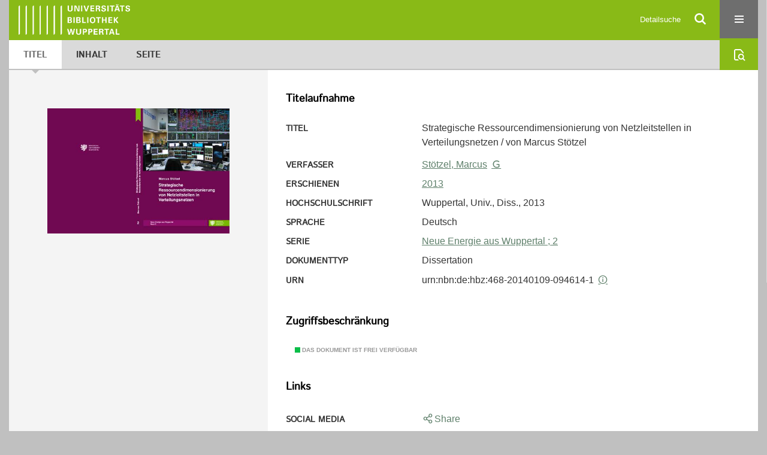

--- FILE ---
content_type: text/html;charset=utf-8
request_url: https://elekpub.bib.uni-wuppertal.de/ubwhsmig/content/titleinfo/3553970
body_size: 6543
content:
<!DOCTYPE html>
<html lang="de"><head><title>Hochschulschriften der UB Wuppertal (Migriert) / Strategische Ressourcendimensionierung von Netzleitstellen in Verteilungsnetzen</title><meta name="twitter:image" content="http://elekpub.bib.uni-wuppertal.de/ubwhsmig/download/webcache/304/3977198"><meta name="twitter:title" content="Strategische Ressourcendimensionierung von Netzleitstellen in Verteilungsnetzen / von Marcus St&#246;tzel. 2013"><meta property="og:site" content="Hochschulschriften der UB Wuppertal (Migriert)"><meta property="og:url" content="http://elekpub.bib.uni-wuppertal.de/ubwhsmig/3553970"><meta property="og:type" content="book"><meta property="og:title" content="Strategische Ressourcendimensionierung von Netzleitstellen in Verteilungsnetzen / von Marcus St&#246;tzel"><meta property="og:author" content="St&#246;tzel, Marcus "><meta property="book:release_date" content="2013"><meta property="og:image" content="http://elekpub.bib.uni-wuppertal.de/ubwhsmig/download/webcache/304/3977198"><meta property="og:image:width" content="304"><meta property="og:image:height" content="210"><meta http-equiv="Content-Type" content="xml; charset=UTF-8"><meta name="viewport" content="width = device-width, initial-scale = 1"><meta name="description" content="Hochschulschriften der UB Wuppertal (Migriert). Strategische Ressourcendimensionierung von Netzleitstellen in Verteilungsnetzen / von Marcus St&#246;tzel. 2013"><meta lang="de" content=""><link rel="shortcut icon" href="/ubwhsmig/domainimage/favicon.ico" type="image/x-icon"><link rel="alternate" type="application/rss+xml" title="Hochschulschriften der UB Wuppertal (Migriert)" href="/ubwhsmig/rss"><link type="text/css" href="/css/noah-balancer_front1.ubwhsmig_content.css?-2700058557995935340" rel="stylesheet"><link type="text/css" href="/thirdparty/shariff/shariff.complete.css" rel="stylesheet"><script src="/thirdparty/jquery-3.6.0.min.js">&#160;</script><script defer src="/static/scripts/main.js">&#160;</script><script defer src="/static/scripts/common.js">&#160;</script><script defer src="/static/scripts/fulltext.js">&#160;</script><script defer src="/thirdparty/shariff/shariff.complete.js">&#160;</script><script>
MathJax = {
  tex: {
    
    inlineMath: [
		['$', '$'],['$$', '$$'],['\\(', '\\)']
		],
    displayMath: [
		['\\[', '\\]']
		]
  }
}</script><script defer src="/static/scripts/titleinfo.js">&#160;</script><script defer src="https://cdn.jsdelivr.net/npm/mathjax@3.2.2/es5/tex-mml-chtml.min.js">&#160;</script><meta name="citation_title" content="Strategische Ressourcendimensionierung von Netzleitstellen in Verteilungsnetzen / von Marcus St&#246;tzel"><meta name="citation_author" content="St&#246;tzel, Marcus"><meta name="citation_publication_date" content="2013"><meta name="citation_dissertation_institution" content="Wuppertal"><meta name="citation_pdf_url" content="https://elekpub.bib.uni-wuppertal.de/ubwhsmig/content/titleinfo/3553970/full.pdf"><script type="text/javascript" src="/domainresource/static/scripts/custom.js">&#160;</script><script>
$(document).ready(function() {
  /* deactivate  for now  */
  var domainList = '.domainShowcase a.hfmdt'
  $(domainList).on('click', function(e) {
    e.preventDefault()
  })
  $(domainList).on('mouseenter', function() {
    $(this).css('cursor', 'default')
  })
})
</script></head><body style="" class="bd-guest   bd-flexLayout  bd-r-ubw bd-m-ubw bd-ubwhsmig bd-mandant bd-pubserv bd-content bd-portal bd-metadata bd-portal-titleinfo bd-metadata-titleinfo bd-content-titleinfo bd-content-titleinfo-3553970 bd-list-rows bd-oaDoctoralThesis"><span style="display:none" id="meta"><var id="tree">&#160;<var id="timeout" value="3600" class=" sessionsys"> </var><var id="name" value="ubwhsmig" class=" domain"> </var><var id="relativeRootDomain" value="ubw" class=" domain"> </var><var id="pathinfo" value="/ubwhsmig/content/titleinfo/3553970" class=" request"> </var><var id="fulldata" value="false" class=" domain"> </var><var id="search-linkDetailedsearchScope" value="domain" class=" templating"> </var><var id="class" value="content" class=" request"> </var><var id="classtype" value="portal" class=" request"> </var><var id="tab" value="titleinfo" class=" request"> </var><var id="id" value="3553970" class=" request"> </var><var id="leftColToggled" value="false" class=" session"> </var><var id="facetFilterToggled" value="false" class=" session"> </var><var id="topheight" value="80" class=" session"> </var><var id="bottomheight" value="20" class=" session"> </var><var id="bodywidth" value="1000" class=" session"> </var><var id="centercolwidth" value="0" class=" session"> </var><var id="middlerowheight" value="476" class=" session"> </var><var id="numberOfThumbs" value="20" class=" session"> </var><var id="clientwidth" value="1000" class=" session"> </var><var id="fullScreen" value="false" class=" session"> </var><var id="staticWidth" value="false" class=" session"> </var><var id="rightcolwidth" value="220" class=" session"> </var><var id="leftcolwidth" value="200" class=" session"> </var><var id="zoomwidth" value="600" class=" session"> </var><var id="mode" value="w" class=" session"> </var><var id="initialized" value="false" class=" session"> </var><var id="sizes" value="128,1200,2000,0,1000,304,1504,504,800" class=" webcache"> </var><var id="availableZoomLevels" value="304,504,800,1000,1504,2000" class=" webcache"> </var><var id="js-toggleMobileNavi" value="None" class=" templating"> </var><var id="fullscreen-fullzoomOnly" value="false" class=" templating"> </var><var id="css-mobileMin" value="16384px" class=" templating"> </var><var id="tei-on" value="false" class=" templating"> </var><var id="search-alertIfEmpty" value="false" class=" templating"> </var><var id="search-quicksearchScope" value="domain" class=" templating"> </var><var id="search-toggleListMinStructs" value="1" class=" templating"> </var><var id="search-highlightingColor" value="00808066" class=" templating"> </var><var id="layout-wrapperMargins" value="body" class=" templating"> </var><var id="layout-useMiddleContentDIV" value="false" class=" templating"> </var><var id="layout-navPortAboveMiddleContentDIV" value="false" class=" templating"> </var><var id="navPort-align" value="center" class=" templating"> </var><var id="navPort-searchTheBookInit" value="closed" class=" templating"> </var><var id="navPath-pageviewStructureResize" value="css" class=" templating"> </var><var id="layout-useLayout" value="flexLayout" class=" templating"> </var><var id="listNavigation-keepToggleState" value="true" class=" templating"> </var><var id="fullscreen-mode" value="None" class=" templating"> </var><var id="groups" value="guest" class=" user"> </var></var><var id="client" value="browser">&#160;</var><var id="guest" value="true">&#160;</var><var class="layout" id="colleft" value="titleinfo,">&#160;</var><var class="layout" id="colright" value="">&#160;</var></span><div id="custom-menu-layer" class="wiki wiki-layer custom-menu-layer wiki-custom-menu-layer customMenuLayer "><div>

   <span class="chooseLanguage langEls"><a class="uppercase sel"><abbr>de</abbr></a><a href="/action/changeLanguage?lang=en" class="uppercase "><abbr title="Sprache &#228;ndern: Englisch">en</abbr></a></span>

   <div class="ml-close">Schliessen</div>

<p><h1><a href="/search">Detailsuche</a></h1>
  <h1><a href="/wiki/libraries">Bibliotheken</a></h1>
  <h1><a href="/wiki/aboutNoah">Projekt</a></h1>
  
  <br>
  <br>
  <h2><a href="https://www.hbz-nrw.de/impressum">Impressum</a>
</h2> 
  <h2><a href="https://www.hbz-nrw.de/datenschutz">Datenschutz</a></h2> </p>
</div></div><div id="main" class="divmain "><div id="topParts" class=""><a class="screenreaders" href="#centerParts">zum Inhalt</a><header role="banner" class=""><div id="defaultTop" class="wiki wiki-top defaultTop wiki-defaultTop defaultTop "><div id="topProject">
   <a href="/ubw"><img class="mlogo" src="/ubwhsmig/domainimage/mlogo.png"></a>
</div> </div><div id="mobileTop" class="defaultTop"><div class="main"><div id="topLogo"><a href="/" title="HOME">&#160;</a></div><div id="topProject">
   <a href="/ubw"><img class="mlogo" src="/ubwhsmig/domainimage/mlogo.png"></a>
</div><div class="topLiner"><div class="vlsControl vl-mobile-top"><div class="searchbox totoggle"><form method="get" onsubmit='return alertIfEmpty("mobileQuicksearch")' name="searchBox" class="searchform" id="mobilequickSearchform" action="/ubwhsmig/search/quick"><a class="textlink   " id="searchexpert" href="/ubwhsmig/search"><span>Detailsuche</span></a><div id="mqs-wrap"><label class="screenreaders" for="mobileQuicksearch">Schnellsuche: </label><span class="button large edge slim flat noborder searchglass glassindic"><span style="display:none">&#160;</span></span><input type="text" id="mobileQuicksearch" name="query" class="quicksearch" style="" placeholder="In den Sammlungen suchen ..." value="" preset="" msg="Bitte mindestens einen Suchbegriff eingeben."></div><button type="submit" id="quicksearchSubmit" class=" button large edge slim flat noborder searchglass"><span class="hidden">OK</span></button></form></div><div title="Men&#252;" class="button custom-menu-layer top-toggler large flat noborder contents toggle leftParts"><span style="display: none;">&#160;</span></div></div></div></div></div></header></div><div id="middleParts" class=""><div id="centerParts" class="maincol "><main role="main" class=""><img alt="" style="position:absolute;left:-9999px" id="cInfo" width="0" height="0"><nav class="navPort   "><ul id="navPort" class="nav-inline navPort-metadata navPort-content-titleinfo"><li class="viewCtrl_sel  tab-titleinfo firstCtrl tab-metadata-titleinfo" id="tab-content-titleinfo"><span><i class="cap tab">Titel</i><i class="cap abbrTab __tabTitleinfoAbbr">Titel</i></span></li><li class="viewCtrl  tab-structure evenCtrl tab-content tab-metadata-structure" id="tab-content-structure"><a href="/ubwhsmig/content/structure/3553970"><i class="cap tab">Inhalt</i><i class="cap abbrTab __tabStructureAbbr">Inhalt</i></a></li><li class="viewCtrl  tab-zoom tab-content tab-metadata-zoom" id="tab-content-zoom"><a href="/ubwhsmig/content/zoom/3977198"><i class="cap tab">Seite</i><i class="cap abbrTab __tabPageviewAbbr">Seite</i></a></li><span style="font-size:0px">&#160;</span></ul><div id="searchTheBook" class="searchTheBook searchTheBook-metadata searchTheBook-titleinfo ly-menubar"><form method="get" class="searchform" action="/ubwhsmig/content/search/3553970" id="inbookSearch"><div class="input-wrapper "><label class="screenreaders" for="inputSearchTheBook">Im Dokument suchen</label><input type="text" name="query" id="inputSearchTheBook" placeholder="Im Dokument suchen" value=""></div><span class="vlsControl"><button type="submit" id="quicksearchSubmit" title="Im Dokument suchen" class="button searchglass flat noborder "><span style="display: none">&#160;</span></button></span></form></div></nav><div id="div-titleinfo" class="datacol csslayout type_oaDoctoralThesis"><div id="titleinfo" class="csslayout  " lang="de"><div id="titleInfoImage" class=""><div class="wr"><a class="imgLink" href="/ubwhsmig/content/zoom/3977198"><img alt="Zur Seitenansicht" border="0" src="/ubwhsmig/image/largethumb/3977198" width="304" height="209"></a></div></div><div class="titleinfoPart-right titleinfoPartLayout-column"><div id="titleInfoMetadata" class="titleInfo columns"><h1 class="mainheader " id=""><div class="headertext"><div>Titelaufnahme</div></div></h1><ul class="nav"><li class="cols" id="mods_titleInfoTitleNotType"><div class="name title ">Titel</div><div class="value title "><div class="valueDiv"><span class="mods-title">Strategische Ressourcendimensionierung von Netzleitstellen in Verteilungsnetzen</span><span class="mods-resttitle"> / von Marcus St&#246;tzel<span class="mods-part"></span></span></div></div></li><li class="cols" id="mods_name-roleTerm_Author"><div class="name mods_name">Verfasser</div><div class="value mods_name"><span class="mods-name"><a id="bib.personalName" class="personalName" href="/ubwhsmig/search?operation=searchRetrieve&amp;query=bib.personalName%3D%22St%C3%B6tzel%2C%20Marcus%22%20and%20vl.domain%3Dubw%20sortBy%20dc.title%2Fasc" title="Suche nach: Personen = St&#246;tzel, Marcus">St&#246;tzel, Marcus</a> <a class="vlIcon" title="In der Gemeinsamen Normdatei der DNB nachschlagen" href="http://d-nb.info/gnd/1046680978" target="_blank"><span class="ln-ico ln-dnb"></span></a></span> </div></li><li class="cols" id="mods_originInfoNotEditionElectronicEdition"><div class="name ">Erschienen</div><div class="value "><a id="dc.date" class="" href="/ubwhsmig/search?operation=searchRetrieve&amp;query=dc.date%3D%222013%22%20and%20vl.domain%3Dubw%20sortBy%20dc.title%2Fasc" title="Suche nach: Jahr = 2013">2013</a></div></li><li class="cols" id="mods_noteThesisStatement"><div class="name modsNote">Hochschulschrift</div><div class="value modsNote">Wuppertal, Univ., Diss., 2013</div></li><li class="cols" id="mods_languageLanguageTerm"><div class="name ">Sprache</div><div class="value ">Deutsch</div></li><li class="cols" id="mods_relatedItemSeriesTitle"><div class="name mods_relatedItemTitle">Serie</div><div class="value mods_relatedItemTitle"><div class="value"><a id="" class="" href="/ubwhsmig/search?operation=searchRetrieve&amp;query=(vl.series.idn%3D%22(DE-605)HT019598871%22%20or%20vl.series%3D%22Neue%20Energie%20aus%20Wuppertal%22)%20and%20vl.domain%3Dubw%20sortBy%20dc.date%2Fdesc" title="Suche nach: Serie (Nummer) oder Serie = (DE-605)HT019598871 oder Neue Energie aus Wuppertal">Neue Energie aus Wuppertal ; 2</a></div></div></li><li class="cols" id="mods_genreAuthorityDini"><div class="name doctypeBase_vlsType">Dokumenttyp</div><div class="value doctypeBase_vlsType">Dissertation</div></li><li class="cols" id="mods_IdentifierUrn"><div class="name ">URN</div><div class="value "><span>urn:nbn:de:hbz:468-20140109-094614-1&#160;</span><a class="vlIcon" href="/ubwhsmig/wiki/identifier/urnresolving?urn=urn:nbn:de:hbz:468-20140109-094614-1"><span class="ln-ico ln-info"></span></a></div></li></ul></div><div class="titleInfo titleAdd columns " id="titleInfoRestrictioninfo"><div class="subheader" role="heading">Zugriffsbeschr&#228;nkung</div><ul class="nav"><li><span class="infoFly  licenseInfo allowed-true"><span class="licenseInfo-indicator licenseInfo-indicator-allowed-true licenseInfo-indicator-vlreader-true">&#160;</span><span class="licenseInfo-accessmsg">Das Dokument ist frei verf&#252;gbar</span></span></li></ul></div><div class="titleInfo titleAdd columns " id="titleInfoLinkActions"><div class="subheader" role="heading">Links</div><ul class="nav"><li class="cols"><div class="name titleinfoLinkAction">Social Media</div><div id="socialnetworking" class="value titleinfoLinkAction"><script>
$('#socialnetworking')
.hover(
function() {
$('#socialnetworks').show()
},
function() {
$('#socialnetworks').hide()
}
)
.click(function() {
$('#socialnetworks').toggle()
})			
</script><div id="socialnetworks" class=""><div class="shariff" data-orientation="vertical" data-url="https://elekpub.bib.uni-wuppertal.de/ubwhsmig/content/titleinfo/3553970" data-media-url="" data-services='["twitter,"pinterest,"facebook]'>&#160;</div></div><a style="text-decoration:none" class="vl-btn icon-share ln-ico"><span class="hide-underlined">&#160;</span><span><span>Share</span></span></a></div></li><li class="cols"><div class="name titleinfoLinkAction">Nachweis</div><div id="titleinfoLinksOpac" class="value titleinfoLinkAction"><div class="opacLink" style="padding-bottom:0"><span class="ln-ico ln-info"></span><span class="hide-underlined">&#160;</span><a href="https://ub-wuppertal.digibib.net/search/katalog/record/(DE-605)HT018143240" target="_blank" class="external"><span>Nachweis in der UB Wuppertal</span></a></div></div></li><li class="cols"><div class="name titleinfoLinkAction">Archiv</div><div id="titleinfoLinksArchive" class="value titleinfoLinkAction"><span class="ln-ico ln-oai"></span><span class="hide-underlined">&#160;</span><a id="archiveOAI" title="OAI-Quelle" target="_blank" href="/ubwhsmig/oai/?verb=GetRecord&amp;metadataPrefix=mets&amp;mode=view&amp;identifier=3553970"><span>METS (OAI-PMH)</span></a></div></li><li class="cols"><div class="name titleinfoLinkAction">IIIF</div><div id="titleinfoLinksI3F" class="value titleinfoLinkAction"><span class="I3FManifestLink"><span class="ln-ico ln-iiif"></span><span class="hide-underlined">&#160;</span><a target="iiif-manifest" href="/i3f/v20/3553970/manifest">IIIF-Manifest</a></span></div></li></ul></div><div class="titleInfo titleAdd columns " id="titleinfoResources"><div class="subheader" role="heading">Dateien</div><ul class="nav"><li><div class="content"><div><div class="resource block"><span class="hide-underlined">&#160;</span><span class="ln-ico ln-pdf"></span><span class="hide-underlined">&#160;</span><a class="resourceLink " href="/ubwhsmig/download/pdf/3553970" title="" target=""><span><span>Strategische Ressourcendimensionierung von Netzleitstellen in Verteilungsnetzen</span><span style="white-space:nowrap"> [<span class="fileext">Pdf</span><span> 7.97 mb</span>]</span></span></a></div></div><format name="" type="ris" cfg="risDownload" ref="format/ris"></format><div><span class="ln-ico ln-download"></span><span class="hide-underlined">&#160;</span><a download="ris-3553970.ris" id="downloadRis" href="/ubwhsmig/download/format/ris/3553970"><span>RIS</span></a></div></div></li></ul></div><div class="titleInfo titleAdd columns " id="titleInfoClassification"><div class="subheader" role="heading">Klassifikation</div><ul class="nav"><li><div class="titleInfoClassification"><div class="classificationLinks linkedAncestorStructureAxis noah"><nav role="navigation"><a class="item pos1 noah" href="/topic/titles/1077">Klassifikation (DDC)</a> <span class="pos2"> &#8594; </span><a class="item pos2 noah" href="/topic/titles/654">Technik, Medizin, angewandte Wissenschaften</a> <span class="pos3"> &#8594; </span><a class="item pos3 noah" href="/topic/titles/655">Technik</a> <span class="pos4"> &#8594; </span><a class="item pos4 noah" href="/topic/titles/656">Technik, Technologie</a> </nav></div><div class="classificationLinks linkedAncestorStructureAxis ubw"><nav role="navigation"><a class="item pos1 ubw" href="/topic/titles/7456300">Neue Energie aus Wuppertal</a> </nav></div></div></li></ul></div><div class="titleInfo titleAdd columns " id="titleInfoWikiAbstract"><div class="subheader" role="heading">Zusammenfassung</div><ul class="nav"><li><h1>Deutsch</h1>

<p>Die Anreizregulierung &#252;bt durch die Entkopplung der Erl&#246;se von den Kosten in vielfacher Hinsicht einen Rationalisierungsdruck auf die deutschen Netzbetreiber aus und verlangt von den Unternehmen Optimierungen bei allen Kostenbestandteilen. Diese Gesamtkostenoptimierung kann nur durch eine gemeinsame Betrachtung der Kapital- und der Prozesskostenoptimierung gelingen.
 Im Rahmen einer gemeinsamen Forschungskooperation mit einem gro&#223;en deutschen Verteilungsnetzbetreiber ist dazu erstmals ein gesamthaftes und vollst&#228;ndiges Optimierungsmodell f&#252;r die Netzleitstellen und den operativen Netzbetrieb von Verteilungsnetzen entwickelt worden, das in dieser Arbeit im Detail vorgestellt wird. Die Verkn&#252;pfung der beiden Teilaspekte Netzf&#252;hrung und operativer Netzbetrieb erm&#246;glicht die detaillierte Nachbildung der gegenseitigen prozessualen Abh&#228;ngigkeiten im operativen St&#246;rungs- und Freischaltungsmanagement. Erstmals l&#228;sst sich eine Kombination aus der Festlegung einer Netzleitstellenorganisation und einer korrespondierenden operativen Netzbetriebsorganisation &#252;bergreifend unter Ber&#252;cksichtigung der Rahmenbedingungen aus Geografie, Netz- und Betriebsmittelstruktur optimieren.
 Neben der Modellbeschreibung wird anhand einer exemplarischen Untersuchung auch die Leistungsf&#228;higkeit des Modells demonstriert und grunds&#228;tzliche Organisationskriterien f&#252;r die Dimensionierung von Netzleitstellenorganisationen aus den Simulationsergebnissen abgeleitet.</p></li></ul></div><div class="titleInfo titleAdd columns " id="titleinfoGoStructureLink"><div class="subheader" role="heading">Inhalt</div><ul class="nav"><li><a href="/ubwhsmig/content/structure/3553970">Inhalt des Werkes</a></li></ul></div><div class="titleInfo titleAdd columns " id="titleInfoAnalytics"><div class="subheader" role="heading">Statistik</div><ul class="nav"><li><div>Das PDF-Dokument wurde <strong>44</strong> mal heruntergeladen.</div></li></ul></div><div class="titleInfo titleAdd columns " id="displayLicenseInfo"><div class="subheader" role="heading">Lizenz-/Rechtehinweis</div><ul class="nav"><li class="cols"><div class="name licenseTerms"><img title="Urheberrechtsschutz (InC 1.0)" src="https://rightsstatements.org/files/buttons/InC.dark-white-interior.svg" class="license-img rsorg"></div><div id="" class="value licenseTerms"><a href="https://rightsstatements.org/vocab/InC/1.0/" target="_blank" rel="license">Urheberrechtsschutz</a></div></li></ul></div></div></div></div><var id="publicationID" value="3553970" class="zoomfullScreen"> </var><var id="mdlistCols" value="false"> </var><var id="isFullzoom" value="false" class="zoomfullScreen"> </var><var id="employsPageview" value="false" class="pagetabs"> </var><var id="webcacheSizes" value="128,304,504,800,1000,1200,1504,2000"> </var><var id="navLastSearchUrl" value=""> </var></main></div></div><div id="bottomParts" class=""><footer role="contentinfo" class=""><div id="custom-footer" class="wiki wiki-bottom custom-footer wiki-custom-footer customFooter "><div class="top">
  
  <span class="fright">
    <a href="https://www.mkw.nrw/"><img src="/domainimage/ministerium.svg">
    </a>
  </span>
</div>

<div class="bottom">
 <div>
  <span class="fleft">
    <img src="/domainimage/noah.svg">
  </span>
  <span class="fright">
    <a href="https://www.hbz-nrw.de/impressum">Impressum</a>
    <a href="https://www.hbz-nrw.de/datenschutz">Datenschutz</a>
  </span>
 </div>
</div></div><div class="footerContent" id="footerContent"><span class="f-links-vls"><a id="footerLinkVLS" target="_blank" href="http://www.semantics.de/produkte/visual_library/">Visual Library Server 2026</a></span></div></footer></div></div></body></html>

--- FILE ---
content_type: image/svg+xml
request_url: https://elekpub.bib.uni-wuppertal.de/domainimage/noah.svg
body_size: 615
content:
<svg width="140" height="22" viewBox="0 0 140 22" fill="none" xmlns="http://www.w3.org/2000/svg">
<path d="M80.6559 17.3598C80.5499 19.0132 79.1237 20.2677 77.4702 20.1617C75.8168 20.0558 74.5624 18.6295 74.6684 16.9761C74.7743 15.3227 76.2006 14.0683 77.854 14.1742C79.5074 14.2802 80.7618 15.7064 80.6559 17.3598Z" fill="#EE0E17"/>
<path d="M119.353 7.17263L122.733 18.1866C123.03 19.155 124.414 19.1184 124.659 18.1357L127.253 7.76192C127.505 6.75196 128.941 6.75196 129.193 7.76192L131.749 17.9838C132.005 19.0093 133.448 19.0475 133.759 18.0369L137.093 7.17263" stroke="#353535" stroke-width="2.64269" stroke-linecap="round"/>
<circle cx="26.2299" cy="12.9056" r="6.00525" stroke="#353535" stroke-width="2.64269"/>
<circle cx="43.9633" cy="12.9056" r="6.00525" stroke="#353535" stroke-width="2.64269"/>
<path d="M49.9541 18.8908V12.6748" stroke="#353535" stroke-width="2.64269" stroke-linecap="round"/>
<path d="M3.02734 18.8906L3.02734 6.90039" stroke="#353535" stroke-width="2.64269" stroke-linecap="round"/>
<path d="M3.02734 18.8912L3.02734 13.1153C3.14639 11.093 4.51454 7.04834 9.03475 7.04834C13.555 7.04834 14.5615 11.093 14.4998 13.1153L14.4998 18.8912" stroke="#353535" stroke-width="2.64269" stroke-linecap="round"/>
<path d="M56.1934 18.8911L56.1934 3.30859" stroke="#353535" stroke-width="2.64269" stroke-linecap="round"/>
<path d="M56.1934 18.8912L56.1934 13.1153C56.3124 11.093 57.6806 7.04834 62.2008 7.04834C66.721 7.04834 67.7275 11.093 67.6658 13.1153L67.6658 18.8912" stroke="#353535" stroke-width="2.64269" stroke-linecap="round"/>
<path d="M87.6563 18.8906L87.6562 6.90039" stroke="#353535" stroke-width="2.64269" stroke-linecap="round"/>
<path d="M87.6563 18.8912L87.6563 13.1153C87.7753 11.093 89.1434 7.04834 93.6637 7.04834C98.1839 7.04834 99.1904 11.093 99.1287 13.1153L99.1287 18.8912" stroke="#353535" stroke-width="2.64269" stroke-linecap="round"/>
<path d="M105.865 18.8906L105.865 6.90039" stroke="#353535" stroke-width="2.64269" stroke-linecap="round"/>
<path d="M105.865 18.8912L105.865 13.1153C105.984 11.093 107.352 7.04834 111.873 7.04834C113.089 7.04834 114.051 7.34115 114.806 7.80859" stroke="#353535" stroke-width="2.64269" stroke-linecap="round"/>
</svg>
